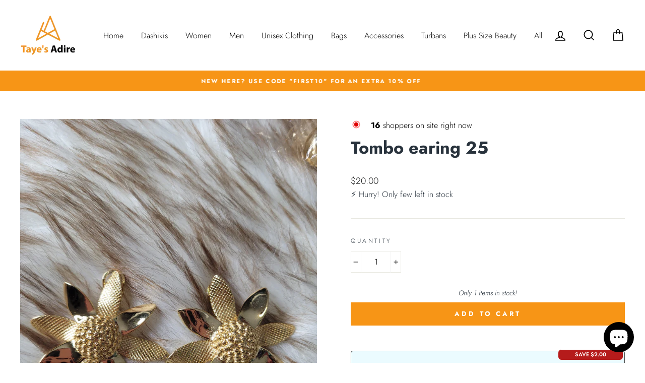

--- FILE ---
content_type: text/javascript; charset=utf-8
request_url: https://tayes-adire.com/products/tombo-earing-25.js
body_size: -72
content:
{"id":7914301063331,"title":"Tombo earing 25","handle":"tombo-earing-25","description":"","published_at":"2022-11-24T14:17:36-05:00","created_at":"2022-11-24T14:17:36-05:00","vendor":"Taye's Adire","type":"","tags":[],"price":2000,"price_min":2000,"price_max":2000,"available":true,"price_varies":false,"compare_at_price":null,"compare_at_price_min":0,"compare_at_price_max":0,"compare_at_price_varies":false,"variants":[{"id":43093186609315,"title":"Default Title","option1":"Default Title","option2":null,"option3":null,"sku":"","requires_shipping":true,"taxable":true,"featured_image":null,"available":true,"name":"Tombo earing 25","public_title":null,"options":["Default Title"],"price":2000,"weight":0,"compare_at_price":null,"inventory_management":"shopify","barcode":"","requires_selling_plan":false,"selling_plan_allocations":[]}],"images":["\/\/cdn.shopify.com\/s\/files\/1\/0563\/3507\/3443\/products\/20221121_195141.jpg?v=1669317457"],"featured_image":"\/\/cdn.shopify.com\/s\/files\/1\/0563\/3507\/3443\/products\/20221121_195141.jpg?v=1669317457","options":[{"name":"Title","position":1,"values":["Default Title"]}],"url":"\/products\/tombo-earing-25","media":[{"alt":null,"id":28595506446499,"position":1,"preview_image":{"aspect_ratio":0.75,"height":4032,"width":3024,"src":"https:\/\/cdn.shopify.com\/s\/files\/1\/0563\/3507\/3443\/products\/20221121_195141.jpg?v=1669317457"},"aspect_ratio":0.75,"height":4032,"media_type":"image","src":"https:\/\/cdn.shopify.com\/s\/files\/1\/0563\/3507\/3443\/products\/20221121_195141.jpg?v=1669317457","width":3024}],"requires_selling_plan":false,"selling_plan_groups":[]}

--- FILE ---
content_type: text/javascript; charset=utf-8
request_url: https://tayes-adire.com/products/tombo-earing-25.js
body_size: -421
content:
{"id":7914301063331,"title":"Tombo earing 25","handle":"tombo-earing-25","description":"","published_at":"2022-11-24T14:17:36-05:00","created_at":"2022-11-24T14:17:36-05:00","vendor":"Taye's Adire","type":"","tags":[],"price":2000,"price_min":2000,"price_max":2000,"available":true,"price_varies":false,"compare_at_price":null,"compare_at_price_min":0,"compare_at_price_max":0,"compare_at_price_varies":false,"variants":[{"id":43093186609315,"title":"Default Title","option1":"Default Title","option2":null,"option3":null,"sku":"","requires_shipping":true,"taxable":true,"featured_image":null,"available":true,"name":"Tombo earing 25","public_title":null,"options":["Default Title"],"price":2000,"weight":0,"compare_at_price":null,"inventory_management":"shopify","barcode":"","requires_selling_plan":false,"selling_plan_allocations":[]}],"images":["\/\/cdn.shopify.com\/s\/files\/1\/0563\/3507\/3443\/products\/20221121_195141.jpg?v=1669317457"],"featured_image":"\/\/cdn.shopify.com\/s\/files\/1\/0563\/3507\/3443\/products\/20221121_195141.jpg?v=1669317457","options":[{"name":"Title","position":1,"values":["Default Title"]}],"url":"\/products\/tombo-earing-25","media":[{"alt":null,"id":28595506446499,"position":1,"preview_image":{"aspect_ratio":0.75,"height":4032,"width":3024,"src":"https:\/\/cdn.shopify.com\/s\/files\/1\/0563\/3507\/3443\/products\/20221121_195141.jpg?v=1669317457"},"aspect_ratio":0.75,"height":4032,"media_type":"image","src":"https:\/\/cdn.shopify.com\/s\/files\/1\/0563\/3507\/3443\/products\/20221121_195141.jpg?v=1669317457","width":3024}],"requires_selling_plan":false,"selling_plan_groups":[]}

--- FILE ---
content_type: text/javascript; charset=utf-8
request_url: https://tayes-adire.com/products/tombo-earing-25.js
body_size: 46
content:
{"id":7914301063331,"title":"Tombo earing 25","handle":"tombo-earing-25","description":"","published_at":"2022-11-24T14:17:36-05:00","created_at":"2022-11-24T14:17:36-05:00","vendor":"Taye's Adire","type":"","tags":[],"price":2000,"price_min":2000,"price_max":2000,"available":true,"price_varies":false,"compare_at_price":null,"compare_at_price_min":0,"compare_at_price_max":0,"compare_at_price_varies":false,"variants":[{"id":43093186609315,"title":"Default Title","option1":"Default Title","option2":null,"option3":null,"sku":"","requires_shipping":true,"taxable":true,"featured_image":null,"available":true,"name":"Tombo earing 25","public_title":null,"options":["Default Title"],"price":2000,"weight":0,"compare_at_price":null,"inventory_management":"shopify","barcode":"","requires_selling_plan":false,"selling_plan_allocations":[]}],"images":["\/\/cdn.shopify.com\/s\/files\/1\/0563\/3507\/3443\/products\/20221121_195141.jpg?v=1669317457"],"featured_image":"\/\/cdn.shopify.com\/s\/files\/1\/0563\/3507\/3443\/products\/20221121_195141.jpg?v=1669317457","options":[{"name":"Title","position":1,"values":["Default Title"]}],"url":"\/products\/tombo-earing-25","media":[{"alt":null,"id":28595506446499,"position":1,"preview_image":{"aspect_ratio":0.75,"height":4032,"width":3024,"src":"https:\/\/cdn.shopify.com\/s\/files\/1\/0563\/3507\/3443\/products\/20221121_195141.jpg?v=1669317457"},"aspect_ratio":0.75,"height":4032,"media_type":"image","src":"https:\/\/cdn.shopify.com\/s\/files\/1\/0563\/3507\/3443\/products\/20221121_195141.jpg?v=1669317457","width":3024}],"requires_selling_plan":false,"selling_plan_groups":[]}

--- FILE ---
content_type: text/javascript; charset=utf-8
request_url: https://tayes-adire.com/products/tombo-earing-25.js
body_size: 12
content:
{"id":7914301063331,"title":"Tombo earing 25","handle":"tombo-earing-25","description":"","published_at":"2022-11-24T14:17:36-05:00","created_at":"2022-11-24T14:17:36-05:00","vendor":"Taye's Adire","type":"","tags":[],"price":2000,"price_min":2000,"price_max":2000,"available":true,"price_varies":false,"compare_at_price":null,"compare_at_price_min":0,"compare_at_price_max":0,"compare_at_price_varies":false,"variants":[{"id":43093186609315,"title":"Default Title","option1":"Default Title","option2":null,"option3":null,"sku":"","requires_shipping":true,"taxable":true,"featured_image":null,"available":true,"name":"Tombo earing 25","public_title":null,"options":["Default Title"],"price":2000,"weight":0,"compare_at_price":null,"inventory_management":"shopify","barcode":"","requires_selling_plan":false,"selling_plan_allocations":[]}],"images":["\/\/cdn.shopify.com\/s\/files\/1\/0563\/3507\/3443\/products\/20221121_195141.jpg?v=1669317457"],"featured_image":"\/\/cdn.shopify.com\/s\/files\/1\/0563\/3507\/3443\/products\/20221121_195141.jpg?v=1669317457","options":[{"name":"Title","position":1,"values":["Default Title"]}],"url":"\/products\/tombo-earing-25","media":[{"alt":null,"id":28595506446499,"position":1,"preview_image":{"aspect_ratio":0.75,"height":4032,"width":3024,"src":"https:\/\/cdn.shopify.com\/s\/files\/1\/0563\/3507\/3443\/products\/20221121_195141.jpg?v=1669317457"},"aspect_ratio":0.75,"height":4032,"media_type":"image","src":"https:\/\/cdn.shopify.com\/s\/files\/1\/0563\/3507\/3443\/products\/20221121_195141.jpg?v=1669317457","width":3024}],"requires_selling_plan":false,"selling_plan_groups":[]}